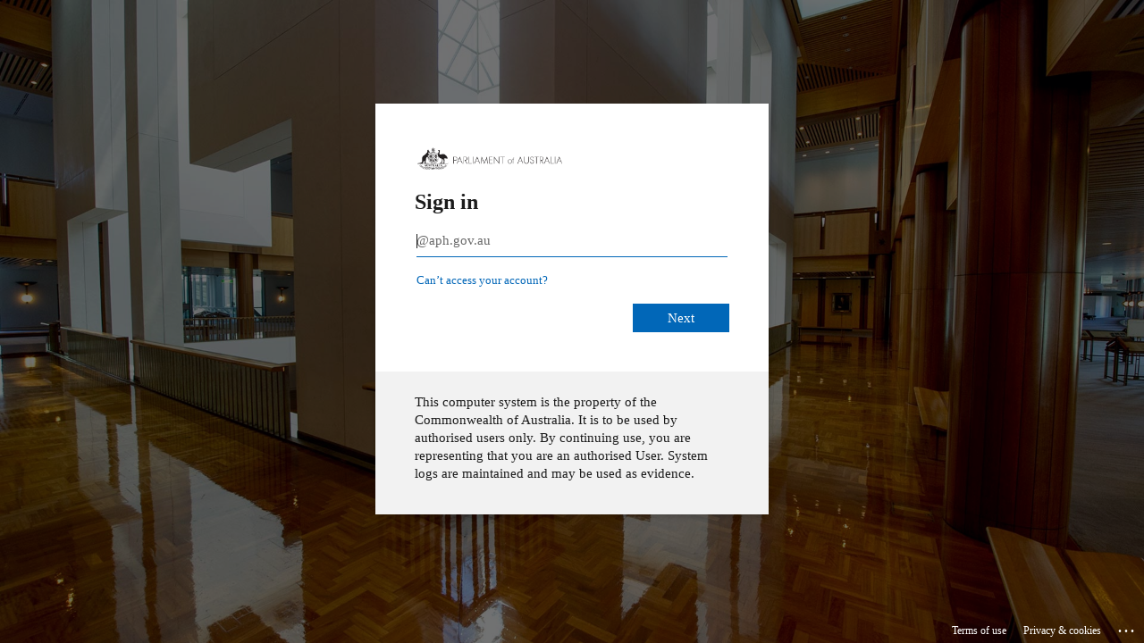

--- FILE ---
content_type: text/html; charset=utf-8
request_url: https://login.microsoftonline.com/f6214c15-3a99-47d1-b862-c9648e927316/saml2?SAMLRequest=fVLLbtswEPwVgXeKlGTrQdgG3BhFDSSpEbs99FJQ1MomQJEql3Lav68kp0h68YnAcGZ2Z7ArlJ3pxXYIF%2FsCvwbAEP3ujEUxf6zJ4K1wEjUKKztAEZQ4bp8eRRpz0XsXnHKGfJDcV0hE8EE7S6L9bk1%2BZstSpjXPVZvVPEmShmdtVuZt0%2FCibutyCQkUVQFFS6Lv4HFUrsloNMoRB9hbDNKGEeJpRnlOeXlKSsELkfEfJNqNabSVYVZdQuhRMGbcWdu408o7dG1w1mgLsXIda%2FM0WahkSTNZVXRRNAmtyzylqsoXJVRpkSU5mzKmJNr%2BC%2FLgLA4d%2BCP4q1bw7eXxfVQvvblqeI1lf4nP7hrLgaHuegOTC%2BtcMxiI%2B0s%2FuzK8vSmVCmd00pPo8NbyJ20bbc%2F3C65vJBRfTqcDPXw9nshmNbmKuTC%2FubPbin0krm6X8TyO2O8Ozmj1J%2FrsfCfD%2FQ0mRDe0nakieGlRgw1jZca41wcPMsCaBD8AYZvbyP%2Fvb%2FMX&RelayState=https%3A%2F%2Fparlview.aph.gov.au%2FmediaPlayer.php%3FvideoID%3D295177%26action%3DbackFromDownload%26operation_mode%3Dparlview%26position%3D14760&sso_reload=true
body_size: 15471
content:


<!-- Copyright (C) Microsoft Corporation. All rights reserved. -->
<!DOCTYPE html>
<html dir="ltr" class="" lang="en">
<head>
    <title>Sign in to your account</title>
    <meta http-equiv="Content-Type" content="text/html; charset=UTF-8">
    <meta http-equiv="X-UA-Compatible" content="IE=edge">
    <meta name="viewport" content="width=device-width, initial-scale=1.0, maximum-scale=2.0, user-scalable=yes">
    <meta http-equiv="Pragma" content="no-cache">
    <meta http-equiv="Expires" content="-1">
    <link rel="preconnect" href="https://aadcdn.msftauth.net" crossorigin>
<meta http-equiv="x-dns-prefetch-control" content="on">
<link rel="dns-prefetch" href="//aadcdn.msftauth.net">
<link rel="dns-prefetch" href="//aadcdn.msauth.net">

    <meta name="PageID" content="ConvergedSignIn" />
    <meta name="SiteID" content="" />
    <meta name="ReqLC" content="1033" />
    <meta name="LocLC" content="en-US" />


        <meta name="format-detection" content="telephone=no" />

    <noscript>
        <meta http-equiv="Refresh" content="0; URL=https://login.microsoftonline.com/jsdisabled" />
    </noscript>

    
    
<meta name="robots" content="none" />

<script type="text/javascript" nonce='xihd6MO56ZBJFGkMSKupuQ'>//<![CDATA[
$Config={"fShowPersistentCookiesWarning":false,"urlMsaSignUp":"https://login.live.com/oauth20_authorize.srf?scope=openid+profile+email+offline_access\u0026response_type=code\u0026client_id=51483342-085c-4d86-bf88-cf50c7252078\u0026response_mode=form_post\u0026redirect_uri=https%3a%2f%2flogin.microsoftonline.com%2fcommon%2ffederation%2foauth2msa\u0026state=[base64]\u0026estsfed=1\u0026uaid=181fb62e9bfd44daa41efd2273d15d45\u0026signup=1\u0026lw=1\u0026fl=easi2\u0026fci=https%3a%2f%2fparlview.aph.gov.au","urlMsaLogout":"https://login.live.com/logout.srf?iframed_by=https%3a%2f%2flogin.microsoftonline.com","urlOtherIdpForget":"https://login.live.com/forgetme.srf?iframed_by=https%3a%2f%2flogin.microsoftonline.com","showCantAccessAccountLink":true,"arrExternalTrustedRealmFederatedIdps":[{"IdpType":400,"IdpSignInUrl":"https://login.live.com/oauth20_authorize.srf?scope=openid+profile+email+offline_access\u0026response_type=code\u0026client_id=51483342-085c-4d86-bf88-cf50c7252078\u0026response_mode=form_post\u0026redirect_uri=https%3a%2f%2flogin.microsoftonline.com%2fcommon%2ffederation%2foauth2msa\u0026state=[base64]\u0026estsfed=1\u0026uaid=181fb62e9bfd44daa41efd2273d15d45\u0026fci=https%3a%2f%2fparlview.aph.gov.au\u0026idp_hint=github.com","DisplayName":"GitHub","Promoted":false}],"fEnableShowResendCode":true,"iShowResendCodeDelay":90000,"sSMSCtryPhoneData":"AF~Afghanistan~93!!!AX~Åland Islands~358!!!AL~Albania~355!!!DZ~Algeria~213!!!AS~American Samoa~1!!!AD~Andorra~376!!!AO~Angola~244!!!AI~Anguilla~1!!!AG~Antigua and Barbuda~1!!!AR~Argentina~54!!!AM~Armenia~374!!!AW~Aruba~297!!!AC~Ascension Island~247!!!AU~Australia~61!!!AT~Austria~43!!!AZ~Azerbaijan~994!!!BS~Bahamas~1!!!BH~Bahrain~973!!!BD~Bangladesh~880!!!BB~Barbados~1!!!BY~Belarus~375!!!BE~Belgium~32!!!BZ~Belize~501!!!BJ~Benin~229!!!BM~Bermuda~1!!!BT~Bhutan~975!!!BO~Bolivia~591!!!BQ~Bonaire~599!!!BA~Bosnia and Herzegovina~387!!!BW~Botswana~267!!!BR~Brazil~55!!!IO~British Indian Ocean Territory~246!!!VG~British Virgin Islands~1!!!BN~Brunei~673!!!BG~Bulgaria~359!!!BF~Burkina Faso~226!!!BI~Burundi~257!!!CV~Cabo Verde~238!!!KH~Cambodia~855!!!CM~Cameroon~237!!!CA~Canada~1!!!KY~Cayman Islands~1!!!CF~Central African Republic~236!!!TD~Chad~235!!!CL~Chile~56!!!CN~China~86!!!CX~Christmas Island~61!!!CC~Cocos (Keeling) Islands~61!!!CO~Colombia~57!!!KM~Comoros~269!!!CG~Congo~242!!!CD~Congo (DRC)~243!!!CK~Cook Islands~682!!!CR~Costa Rica~506!!!CI~Côte d\u0027Ivoire~225!!!HR~Croatia~385!!!CU~Cuba~53!!!CW~Curaçao~599!!!CY~Cyprus~357!!!CZ~Czechia~420!!!DK~Denmark~45!!!DJ~Djibouti~253!!!DM~Dominica~1!!!DO~Dominican Republic~1!!!EC~Ecuador~593!!!EG~Egypt~20!!!SV~El Salvador~503!!!GQ~Equatorial Guinea~240!!!ER~Eritrea~291!!!EE~Estonia~372!!!ET~Ethiopia~251!!!FK~Falkland Islands~500!!!FO~Faroe Islands~298!!!FJ~Fiji~679!!!FI~Finland~358!!!FR~France~33!!!GF~French Guiana~594!!!PF~French Polynesia~689!!!GA~Gabon~241!!!GM~Gambia~220!!!GE~Georgia~995!!!DE~Germany~49!!!GH~Ghana~233!!!GI~Gibraltar~350!!!GR~Greece~30!!!GL~Greenland~299!!!GD~Grenada~1!!!GP~Guadeloupe~590!!!GU~Guam~1!!!GT~Guatemala~502!!!GG~Guernsey~44!!!GN~Guinea~224!!!GW~Guinea-Bissau~245!!!GY~Guyana~592!!!HT~Haiti~509!!!HN~Honduras~504!!!HK~Hong Kong SAR~852!!!HU~Hungary~36!!!IS~Iceland~354!!!IN~India~91!!!ID~Indonesia~62!!!IR~Iran~98!!!IQ~Iraq~964!!!IE~Ireland~353!!!IM~Isle of Man~44!!!IL~Israel~972!!!IT~Italy~39!!!JM~Jamaica~1!!!JP~Japan~81!!!JE~Jersey~44!!!JO~Jordan~962!!!KZ~Kazakhstan~7!!!KE~Kenya~254!!!KI~Kiribati~686!!!KR~Korea~82!!!KW~Kuwait~965!!!KG~Kyrgyzstan~996!!!LA~Laos~856!!!LV~Latvia~371!!!LB~Lebanon~961!!!LS~Lesotho~266!!!LR~Liberia~231!!!LY~Libya~218!!!LI~Liechtenstein~423!!!LT~Lithuania~370!!!LU~Luxembourg~352!!!MO~Macao SAR~853!!!MG~Madagascar~261!!!MW~Malawi~265!!!MY~Malaysia~60!!!MV~Maldives~960!!!ML~Mali~223!!!MT~Malta~356!!!MH~Marshall Islands~692!!!MQ~Martinique~596!!!MR~Mauritania~222!!!MU~Mauritius~230!!!YT~Mayotte~262!!!MX~Mexico~52!!!FM~Micronesia~691!!!MD~Moldova~373!!!MC~Monaco~377!!!MN~Mongolia~976!!!ME~Montenegro~382!!!MS~Montserrat~1!!!MA~Morocco~212!!!MZ~Mozambique~258!!!MM~Myanmar~95!!!NA~Namibia~264!!!NR~Nauru~674!!!NP~Nepal~977!!!NL~Netherlands~31!!!NC~New Caledonia~687!!!NZ~New Zealand~64!!!NI~Nicaragua~505!!!NE~Niger~227!!!NG~Nigeria~234!!!NU~Niue~683!!!NF~Norfolk Island~672!!!KP~North Korea~850!!!MK~North Macedonia~389!!!MP~Northern Mariana Islands~1!!!NO~Norway~47!!!OM~Oman~968!!!PK~Pakistan~92!!!PW~Palau~680!!!PS~Palestinian Authority~970!!!PA~Panama~507!!!PG~Papua New Guinea~675!!!PY~Paraguay~595!!!PE~Peru~51!!!PH~Philippines~63!!!PL~Poland~48!!!PT~Portugal~351!!!PR~Puerto Rico~1!!!QA~Qatar~974!!!RE~Réunion~262!!!RO~Romania~40!!!RU~Russia~7!!!RW~Rwanda~250!!!BL~Saint Barthélemy~590!!!KN~Saint Kitts and Nevis~1!!!LC~Saint Lucia~1!!!MF~Saint Martin~590!!!PM~Saint Pierre and Miquelon~508!!!VC~Saint Vincent and the Grenadines~1!!!WS~Samoa~685!!!SM~San Marino~378!!!ST~São Tomé and Príncipe~239!!!SA~Saudi Arabia~966!!!SN~Senegal~221!!!RS~Serbia~381!!!SC~Seychelles~248!!!SL~Sierra Leone~232!!!SG~Singapore~65!!!SX~Sint Maarten~1!!!SK~Slovakia~421!!!SI~Slovenia~386!!!SB~Solomon Islands~677!!!SO~Somalia~252!!!ZA~South Africa~27!!!SS~South Sudan~211!!!ES~Spain~34!!!LK~Sri Lanka~94!!!SH~St Helena, Ascension, and Tristan da Cunha~290!!!SD~Sudan~249!!!SR~Suriname~597!!!SJ~Svalbard~47!!!SZ~Swaziland~268!!!SE~Sweden~46!!!CH~Switzerland~41!!!SY~Syria~963!!!TW~Taiwan~886!!!TJ~Tajikistan~992!!!TZ~Tanzania~255!!!TH~Thailand~66!!!TL~Timor-Leste~670!!!TG~Togo~228!!!TK~Tokelau~690!!!TO~Tonga~676!!!TT~Trinidad and Tobago~1!!!TA~Tristan da Cunha~290!!!TN~Tunisia~216!!!TR~Turkey~90!!!TM~Turkmenistan~993!!!TC~Turks and Caicos Islands~1!!!TV~Tuvalu~688!!!VI~U.S. Virgin Islands~1!!!UG~Uganda~256!!!UA~Ukraine~380!!!AE~United Arab Emirates~971!!!GB~United Kingdom~44!!!US~United States~1!!!UY~Uruguay~598!!!UZ~Uzbekistan~998!!!VU~Vanuatu~678!!!VA~Vatican City~39!!!VE~Venezuela~58!!!VN~Vietnam~84!!!WF~Wallis and Futuna~681!!!YE~Yemen~967!!!ZM~Zambia~260!!!ZW~Zimbabwe~263","fUseInlinePhoneNumber":true,"fDetectBrowserCapabilities":true,"fUseMinHeight":true,"fShouldSupportTargetCredentialForRecovery":true,"fAvoidNewOtcGenerationWhenAlreadySent":true,"fUseCertificateInterstitialView":true,"fIsPasskeySupportEnabled":true,"arrPromotedFedCredTypes":[],"fShowUserAlreadyExistErrorHandling":true,"fBlockOnAppleEmailClaimError":true,"fIsVerifiableCredentialsSupportEnabled":true,"iVerifiableCredentialPresentationPollingIntervalSeconds":0.5,"iVerifiableCredentialPresentationPollingTimeoutSeconds":300,"fIsQrPinEnabled":true,"fPasskeyAssertionRedirect":true,"fFixUrlExternalIdpFederation":true,"fEnableBackButtonBugFix":true,"fEnableTotalLossRecovery":true,"fUpdatePromotedCredTypesOrder":true,"fUseNewPromotedCredsComponent":true,"urlSessionState":"https://login.microsoftonline.com/common/DeviceCodeStatus","urlResetPassword":"https://passwordreset.microsoftonline.com/?ru=https%3a%2f%2flogin.microsoftonline.com%2ff6214c15-3a99-47d1-b862-c9648e927316%2freprocess%3fctx%[base64]\u0026mkt=en-US\u0026hosted=0\u0026device_platform=macOS","urlMsaResetPassword":"https://account.live.com/password/reset?wreply=https%3a%2f%2flogin.microsoftonline.com%2ff6214c15-3a99-47d1-b862-c9648e927316%2freprocess%3fctx%[base64]\u0026mkt=en-US","fFixUrlResetPassword":true,"urlGetCredentialType":"https://login.microsoftonline.com/common/GetCredentialType?mkt=en-US","urlGetRecoveryCredentialType":"https://login.microsoftonline.com/common/getrecoverycredentialtype?mkt=en-US","urlGetOneTimeCode":"https://login.microsoftonline.com/common/GetOneTimeCode","urlLogout":"https://login.microsoftonline.com/f6214c15-3a99-47d1-b862-c9648e927316/uxlogout","urlForget":"https://login.microsoftonline.com/forgetuser","urlDisambigRename":"https://go.microsoft.com/fwlink/p/?LinkID=733247","urlGoToAADError":"https://login.live.com/oauth20_authorize.srf?scope=openid+profile+email+offline_access\u0026response_type=code\u0026client_id=51483342-085c-4d86-bf88-cf50c7252078\u0026response_mode=form_post\u0026redirect_uri=https%3a%2f%2flogin.microsoftonline.com%2fcommon%2ffederation%2foauth2msa\u0026state=[base64]\u0026estsfed=1\u0026uaid=181fb62e9bfd44daa41efd2273d15d45\u0026fci=https%3a%2f%2fparlview.aph.gov.au","urlDeviceFingerprinting":"","urlPIAEndAuth":"https://login.microsoftonline.com/common/PIA/EndAuth","urlStartTlr":"https://login.microsoftonline.com/f6214c15-3a99-47d1-b862-c9648e927316/tlr/start","fKMSIEnabled":false,"iLoginMode":121,"fAllowPhoneSignIn":true,"fAllowPhoneInput":true,"fAllowSkypeNameLogin":true,"iMaxPollErrors":5,"iPollingTimeout":300,"srsSuccess":true,"fShowSwitchUser":true,"arrValErrs":["50058"],"sErrorCode":"50058","sWAMExtension":"ppnbnpeolgkicgegkbkbjmhlideopiji","sWAMChannel":"53ee284d-920a-4b59-9d30-a60315b26836","sErrTxt":"","sResetPasswordPrefillParam":"username","onPremPasswordValidationConfig":{"isUserRealmPrecheckEnabled":true},"fSwitchDisambig":true,"iRemoteNgcPollingType":2,"fUseNewNoPasswordTypes":true,"urlAadSignup":"https://signup.microsoft.com/signup?sku=teams_commercial_trial\u0026origin=ests\u0026culture=en-US","sCloudInstanceName":"microsoftonline.com","fShowSignInOptionsAsButton":true,"fUseNewPhoneSignInError":true,"fIsUpdatedAutocompleteEnabled":true,"fActivateFocusOnApprovalNumberRemoteNGC":true,"fIsPasskey":true,"fEnableDFPIntegration":true,"fEnableCenterFocusedApprovalNumber":true,"fShowPassKeyErrorUCP":true,"fFixPhoneDisambigSignupRedirect":true,"fEnableQrCodeA11YFixes":true,"fEnablePasskeyAwpError":true,"fEnableAuthenticatorTimeoutFix":true,"fEnablePasskeyAutofillUI":true,"sCrossDomainCanary":"[base64]","arrExcludedDisplayNames":["unknown"],"fFixShowRevealPassword":true,"fRemoveTLRFragment":true,"iMaxStackForKnockoutAsyncComponents":10000,"fShowButtons":true,"urlCdn":"https://aadcdn.msftauth.net/shared/1.0/","urlDefaultFavicon":"https://aadcdn.msftauth.net/shared/1.0/content/images/favicon_a_eupayfgghqiai7k9sol6lg2.ico","urlFooterTOU":"https://www.microsoft.com/en-US/servicesagreement/","urlFooterPrivacy":"https://privacy.microsoft.com/en-US/privacystatement","urlPost":"https://login.microsoftonline.com/f6214c15-3a99-47d1-b862-c9648e927316/login","urlPostAad":"https://login.microsoftonline.com/f6214c15-3a99-47d1-b862-c9648e927316/login","urlPostMsa":"https://login.live.com/ppsecure/partnerpost.srf?scope=openid+profile+email+offline_access\u0026response_type=code\u0026client_id=51483342-085c-4d86-bf88-cf50c7252078\u0026response_mode=form_post\u0026redirect_uri=https%3a%2f%2flogin.microsoftonline.com%2fcommon%2ffederation%2foauth2msa\u0026state=[base64]\u0026flow=fido\u0026estsfed=1\u0026uaid=181fb62e9bfd44daa41efd2273d15d45\u0026fci=https%3a%2f%2fparlview.aph.gov.au","urlRefresh":"https://login.microsoftonline.com/f6214c15-3a99-47d1-b862-c9648e927316/reprocess?ctx=[base64]","urlCancel":"https://parlview.aph.gov.au/simplesaml/module.php/saml/sp/saml2-acs.php/parl?error=access_denied\u0026error_subcode=cancel\u0026state=https%3a%2f%2fparlview.aph.gov.au%2fmediaPlayer.php%3fvideoID%3d295177%26action%3dbackFromDownload%26operation_mode%3dparlview%26position%3d14760","urlResume":"https://login.microsoftonline.com/f6214c15-3a99-47d1-b862-c9648e927316/resume?ctx=[base64]","iPawnIcon":0,"iPollingInterval":1,"sPOST_Username":"","fEnableNumberMatching":true,"sFT":"[base64]","sFTName":"flowToken","sSessionIdentifierName":"code","sCtx":"[base64]","iProductIcon":-1,"fEnableOneDSClientTelemetry":true,"urlReportPageLoad":"https://login.microsoftonline.com/common/instrumentation/reportpageload?mkt=en-US","staticTenantBranding":[{"Locale":0,"BannerLogo":"https://aadcdn.msftauthimages.net/81d6b03a-m68w7h678hffbd1camcxpqpq55wiqctmbknmkckogns/logintenantbranding/0/bannerlogo?ts=636609069227129167","Illustration":"https://aadcdn.msftauthimages.net/81d6b03a-m68w7h678hffbd1camcxpqpq55wiqctmbknmkckogns/logintenantbranding/0/illustration?ts=636609069143756002","BackgroundColor":"#386890","BoilerPlateText":"<p>This computer system is the property of the Commonwealth of Australia. It is to be used by authorised users only. By continuing use, you are representing that you are an authorised User. System logs are maintained and may be used as evidence.</p>\n","UserIdLabel":"@aph.gov.au","KeepMeSignedInDisabled":true,"UseTransparentLightBox":false}],"oAppCobranding":{},"iBackgroundImage":4,"arrSessions":[],"fApplicationInsightsEnabled":false,"iApplicationInsightsEnabledPercentage":0,"urlSetDebugMode":"https://login.microsoftonline.com/common/debugmode","fEnableCssAnimation":true,"fDisableAnimationIfAnimationEndUnsupported":true,"fAllowGrayOutLightBox":true,"fUseMsaSessionState":true,"fIsRemoteNGCSupported":true,"desktopSsoConfig":{"isEdgeAnaheimAllowed":true,"iwaEndpointUrlFormat":"https://autologon.microsoftazuread-sso.com/{0}/winauth/sso?client-request-id=181fb62e-9bfd-44da-a41e-fd2273d15d45","iwaSsoProbeUrlFormat":"https://autologon.microsoftazuread-sso.com/{0}/winauth/ssoprobe?client-request-id=181fb62e-9bfd-44da-a41e-fd2273d15d45","iwaIFrameUrlFormat":"https://autologon.microsoftazuread-sso.com/{0}/winauth/iframe?client-request-id=181fb62e-9bfd-44da-a41e-fd2273d15d45\u0026isAdalRequest=False","iwaRequestTimeoutInMs":10000,"hintedDomainName":"f6214c15-3a99-47d1-b862-c9648e927316","startDesktopSsoOnPageLoad":true,"progressAnimationTimeout":10000,"isEdgeAllowed":false,"minDssoEdgeVersion":"17","isSafariAllowed":true,"redirectUri":"https://parlview.aph.gov.au/simplesaml/module.php/saml/sp/saml2-acs.php/parl?error=interaction_required\u0026error_description=Seamless+single+sign+on+failed+for+the+user.+This+can+happen+if+the+user+is+unable+to+access+on+premises+AD+or+intranet+zone+is+not+configured+correctly+Trace+ID%3a+a51e1510-d6d8-407d-b406-dc0800594e00+Correlation+ID%3a+181fb62e-9bfd-44da-a41e-fd2273d15d45+Timestamp%3a+2026-01-22+18%3a19%3a45Z\u0026state=https%3a%2f%2fparlview.aph.gov.au%2fmediaPlayer.php%3fvideoID%3d295177%26action%3dbackFromDownload%26operation_mode%3dparlview%26position%3d14760","isIEAllowedForSsoProbe":true,"edgeRedirectUri":"https://autologon.microsoftazuread-sso.com/f6214c15-3a99-47d1-b862-c9648e927316/winauth/sso/edgeredirect?client-request-id=181fb62e-9bfd-44da-a41e-fd2273d15d45\u0026origin=login.microsoftonline.com\u0026is_redirected=1","isFlowTokenPassedInEdge":true},"urlLogin":"https://login.microsoftonline.com/f6214c15-3a99-47d1-b862-c9648e927316/reprocess?ctx=[base64]","urlDssoStatus":"https://login.microsoftonline.com/common/instrumentation/dssostatus","iSessionPullType":2,"fUseSameSite":true,"iAllowedIdentities":2,"uiflavor":1001,"urlFidoHelp":"https://go.microsoft.com/fwlink/?linkid=2013738","fShouldPlatformKeyBeSuppressed":true,"urlFidoLogin":"https://login.microsoft.com/f6214c15-3a99-47d1-b862-c9648e927316/fido/get?uiflavor=Web","fIsFidoSupported":true,"fLoadStringCustomizationPromises":true,"fUseAlternateTextForSwitchToCredPickerLink":true,"fOfflineAccountVisible":false,"fEnableUserStateFix":true,"fAccessPassSupported":true,"fShowAccessPassPeek":true,"fUpdateSessionPollingLogic":true,"fEnableShowPickerCredObservable":true,"fFetchSessionsSkipDsso":true,"fIsCiamUserFlowUxNewLogicEnabled":true,"fUseNonMicrosoftDefaultBrandingForCiam":true,"sCompanyDisplayName":"Parliament of Australia","fRemoveCustomCss":true,"fFixUICrashForApiRequestHandler":true,"fShowUpdatedKoreanPrivacyFooter":true,"fUsePostCssHotfix":true,"fFixUserFlowBranding":true,"fIsQrCodePinSupported":true,"fEnablePasskeyNullFix":true,"fEnableRefreshCookiesFix":true,"fEnableWebNativeBridgeInterstitialUx":true,"fEnableWindowParentingFix":true,"fEnableNativeBridgeErrors":true,"urlAcmaServerPath":"https://login.microsoftonline.com","sTenantId":"f6214c15-3a99-47d1-b862-c9648e927316","sMkt":"en-US","fIsDesktop":true,"fUpdateConfigInit":true,"fLogDisallowedCssProperties":true,"fDisallowExternalFonts":true,"sFidoChallenge":"O.eyJ0eXAiOiJKV1QiLCJhbGciOiJSUzI1NiIsIng1dCI6IlBjWDk4R1g0MjBUMVg2c0JEa3poUW1xZ3dNVSJ9.eyJhdWQiOiJ1cm46bWljcm9zb2Z0OmZpZG86Y2hhbGxlbmdlIiwiaXNzIjoiaHR0cHM6Ly9sb2dpbi5taWNyb3NvZnQuY29tIiwiaWF0IjoxNzY5MTA1OTg1LCJuYmYiOjE3NjkxMDU5ODUsImV4cCI6MTc2OTEwNjI4NX0.[base64]","scid":1015,"hpgact":1900,"hpgid":1104,"pgid":"ConvergedSignIn","apiCanary":"[base64]","canary":"C4UjO6A8ZBiPTFpIBfuk9F+Z7NRJ3Lve3g+QjDdD+A4=3:1:CANARY:LUVXmbqpKQOpN0cAsXbLFKmuZgwXD37nNcV4uUXnzpk=","sCanaryTokenName":"canary","fSkipRenderingNewCanaryToken":false,"fEnableNewCsrfProtection":true,"correlationId":"181fb62e-9bfd-44da-a41e-fd2273d15d45","sessionId":"a51e1510-d6d8-407d-b406-dc0800594e00","sRingId":"R3","locale":{"mkt":"en-US","lcid":1033},"slMaxRetry":2,"slReportFailure":true,"strings":{"desktopsso":{"authenticatingmessage":"Trying to sign you in"}},"enums":{"ClientMetricsModes":{"None":0,"SubmitOnPost":1,"SubmitOnRedirect":2,"InstrumentPlt":4}},"urls":{"instr":{"pageload":"https://login.microsoftonline.com/common/instrumentation/reportpageload","dssostatus":"https://login.microsoftonline.com/common/instrumentation/dssostatus"}},"browser":{"ltr":1,"Chrome":1,"_Mac":1,"_M131":1,"_D0":1,"Full":1,"RE_WebKit":1,"b":{"name":"Chrome","major":131,"minor":0},"os":{"name":"OSX","version":"10.15.7"},"V":"131.0"},"watson":{"url":"/common/handlers/watson","bundle":"https://aadcdn.msftauth.net/ests/2.1/content/cdnbundles/watson.min_q5ptmu8aniymd4ftuqdkda2.js","sbundle":"https://aadcdn.msftauth.net/ests/2.1/content/cdnbundles/watsonsupportwithjquery.3.5.min_dc940oomzau4rsu8qesnvg2.js","fbundle":"https://aadcdn.msftauth.net/ests/2.1/content/cdnbundles/frameworksupport.min_oadrnc13magb009k4d20lg2.js","resetErrorPeriod":5,"maxCorsErrors":-1,"maxInjectErrors":5,"maxErrors":10,"maxTotalErrors":3,"expSrcs":["https://login.microsoftonline.com","https://aadcdn.msauth.net/","https://aadcdn.msftauth.net/",".login.microsoftonline.com"],"envErrorRedirect":true,"envErrorUrl":"/common/handlers/enverror"},"loader":{"cdnRoots":["https://aadcdn.msauth.net/","https://aadcdn.msftauth.net/"],"logByThrowing":true,"tenantBrandingCdnRoots":["aadcdn.msauthimages.net","aadcdn.msftauthimages.net"]},"serverDetails":{"slc":"ProdSlices","dc":"AUSELR1","ri":"ML1XXXX","ver":{"v":[2,1,23228,7]},"rt":"2026-01-22T18:19:45","et":35},"clientEvents":{"enabled":true,"telemetryEnabled":true,"useOneDSEventApi":true,"flush":60000,"autoPost":true,"autoPostDelay":1000,"minEvents":1,"maxEvents":1,"pltDelay":500,"appInsightsConfig":{"instrumentationKey":"69adc3c768bd4dc08c19416121249fcc-66f1668a-797b-4249-95e3-6c6651768c28-7293","webAnalyticsConfiguration":{"autoCapture":{"jsError":true}}},"defaultEventName":"IDUX_ESTSClientTelemetryEvent_WebWatson","serviceID":3,"endpointUrl":""},"fApplyAsciiRegexOnInput":true,"country":"US","fBreakBrandingSigninString":true,"bsso":{"states":{"START":"start","INPROGRESS":"in-progress","END":"end","END_SSO":"end-sso","END_USERS":"end-users"},"nonce":"AwABEgEAAAADAOz_BQD0_yywzp_1rfwxEA5T6U_MlDwYItLDFItir-D60X3O3QgD2lOhKZrmLyzVoCcw2UyzUWx0X53sNrTHEUpHZCRAYz4gAA","overallTimeoutMs":4000,"telemetry":{"type":"ChromeSsoTelemetry","nonce":"AwABDwEAAAADAOz_BQD0_8rAWbxzYnKQ3o569Jy77_nTGqIsGWo0GZRCCaqgUMhP3GDRnrs9nzfKdpTAGpmorKubJjJAXElXy4kLeFzZSTGMJmlIvjXT5KlD94q3W9PnIAA","reportStates":[]},"redirectEndStates":["end"],"cookieNames":{"aadSso":"AADSSO","winSso":"ESTSSSO","ssoTiles":"ESTSSSOTILES","ssoPulled":"SSOCOOKIEPULLED","userList":"ESTSUSERLIST"},"type":"chrome","reason":"Pull suppressed because it was already attempted and the current URL was reloaded."},"urlNoCookies":"https://login.microsoftonline.com/cookiesdisabled","fTrimChromeBssoUrl":true,"inlineMode":5,"fShowCopyDebugDetailsLink":true,"fTenantBrandingCdnAddEventHandlers":true,"fAddTryCatchForIFrameRedirects":true};
//]]></script> 
<script type="text/javascript" nonce='xihd6MO56ZBJFGkMSKupuQ'>//<![CDATA[
!function(){var e=window,r=e.$Debug=e.$Debug||{},t=e.$Config||{};if(!r.appendLog){var n=[],o=0;r.appendLog=function(e){var r=t.maxDebugLog||25,i=(new Date).toUTCString()+":"+e;n.push(o+":"+i),n.length>r&&n.shift(),o++},r.getLogs=function(){return n}}}(),function(){function e(e,r){function t(i){var a=e[i];if(i<n-1){return void(o.r[a]?t(i+1):o.when(a,function(){t(i+1)}))}r(a)}var n=e.length;t(0)}function r(e,r,i){function a(){var e=!!s.method,o=e?s.method:i[0],a=s.extraArgs||[],u=n.$WebWatson;try{
var c=t(i,!e);if(a&&a.length>0){for(var d=a.length,l=0;l<d;l++){c.push(a[l])}}o.apply(r,c)}catch(e){return void(u&&u.submitFromException&&u.submitFromException(e))}}var s=o.r&&o.r[e];return r=r||this,s&&(s.skipTimeout?a():n.setTimeout(a,0)),s}function t(e,r){return Array.prototype.slice.call(e,r?1:0)}var n=window;n.$Do||(n.$Do={"q":[],"r":[],"removeItems":[],"lock":0,"o":[]});var o=n.$Do;o.when=function(t,n){function i(e){r(e,a,s)||o.q.push({"id":e,"c":a,"a":s})}var a=0,s=[],u=1;"function"==typeof n||(a=n,
u=2);for(var c=u;c<arguments.length;c++){s.push(arguments[c])}t instanceof Array?e(t,i):i(t)},o.register=function(e,t,n){if(!o.r[e]){o.o.push(e);var i={};if(t&&(i.method=t),n&&(i.skipTimeout=n),arguments&&arguments.length>3){i.extraArgs=[];for(var a=3;a<arguments.length;a++){i.extraArgs.push(arguments[a])}}o.r[e]=i,o.lock++;try{for(var s=0;s<o.q.length;s++){var u=o.q[s];u.id==e&&r(e,u.c,u.a)&&o.removeItems.push(u)}}catch(e){throw e}finally{if(0===--o.lock){for(var c=0;c<o.removeItems.length;c++){
for(var d=o.removeItems[c],l=0;l<o.q.length;l++){if(o.q[l]===d){o.q.splice(l,1);break}}}o.removeItems=[]}}}},o.unregister=function(e){o.r[e]&&delete o.r[e]}}(),function(e,r){function t(){if(!a){if(!r.body){return void setTimeout(t)}a=!0,e.$Do.register("doc.ready",0,!0)}}function n(){if(!s){if(!r.body){return void setTimeout(n)}t(),s=!0,e.$Do.register("doc.load",0,!0),i()}}function o(e){(r.addEventListener||"load"===e.type||"complete"===r.readyState)&&t()}function i(){
r.addEventListener?(r.removeEventListener("DOMContentLoaded",o,!1),e.removeEventListener("load",n,!1)):r.attachEvent&&(r.detachEvent("onreadystatechange",o),e.detachEvent("onload",n))}var a=!1,s=!1;if("complete"===r.readyState){return void setTimeout(n)}!function(){r.addEventListener?(r.addEventListener("DOMContentLoaded",o,!1),e.addEventListener("load",n,!1)):r.attachEvent&&(r.attachEvent("onreadystatechange",o),e.attachEvent("onload",n))}()}(window,document),function(){function e(){
return f.$Config||f.ServerData||{}}function r(e,r){var t=f.$Debug;t&&t.appendLog&&(r&&(e+=" '"+(r.src||r.href||"")+"'",e+=", id:"+(r.id||""),e+=", async:"+(r.async||""),e+=", defer:"+(r.defer||"")),t.appendLog(e))}function t(){var e=f.$B;if(void 0===d){if(e){d=e.IE}else{var r=f.navigator.userAgent;d=-1!==r.indexOf("MSIE ")||-1!==r.indexOf("Trident/")}}return d}function n(){var e=f.$B;if(void 0===l){if(e){l=e.RE_Edge}else{var r=f.navigator.userAgent;l=-1!==r.indexOf("Edge")}}return l}function o(e){
var r=e.indexOf("?"),t=r>-1?r:e.length,n=e.lastIndexOf(".",t);return e.substring(n,n+v.length).toLowerCase()===v}function i(){var r=e();return(r.loader||{}).slReportFailure||r.slReportFailure||!1}function a(){return(e().loader||{}).redirectToErrorPageOnLoadFailure||!1}function s(){return(e().loader||{}).logByThrowing||!1}function u(e){if(!t()&&!n()){return!1}var r=e.src||e.href||"";if(!r){return!0}if(o(r)){var i,a,s;try{i=e.sheet,a=i&&i.cssRules,s=!1}catch(e){s=!0}if(i&&!a&&s){return!0}
if(i&&a&&0===a.length){return!0}}return!1}function c(){function t(e){g.getElementsByTagName("head")[0].appendChild(e)}function n(e,r,t,n){var u=null;return u=o(e)?i(e):"script"===n.toLowerCase()?a(e):s(e,n),r&&(u.id=r),"function"==typeof u.setAttribute&&(u.setAttribute("crossorigin","anonymous"),t&&"string"==typeof t&&u.setAttribute("integrity",t)),u}function i(e){var r=g.createElement("link");return r.rel="stylesheet",r.type="text/css",r.href=e,r}function a(e){
var r=g.createElement("script"),t=g.querySelector("script[nonce]");if(r.type="text/javascript",r.src=e,r.defer=!1,r.async=!1,t){var n=t.nonce||t.getAttribute("nonce");r.setAttribute("nonce",n)}return r}function s(e,r){var t=g.createElement(r);return t.src=e,t}function d(e,r){if(e&&e.length>0&&r){for(var t=0;t<e.length;t++){if(-1!==r.indexOf(e[t])){return!0}}}return!1}function l(r){if(e().fTenantBrandingCdnAddEventHandlers){var t=d(E,r)?E:b;if(!(t&&t.length>1)){return r}for(var n=0;n<t.length;n++){
if(-1!==r.indexOf(t[n])){var o=t[n+1<t.length?n+1:0],i=r.substring(t[n].length);return"https://"!==t[n].substring(0,"https://".length)&&(o="https://"+o,i=i.substring("https://".length)),o+i}}return r}if(!(b&&b.length>1)){return r}for(var a=0;a<b.length;a++){if(0===r.indexOf(b[a])){return b[a+1<b.length?a+1:0]+r.substring(b[a].length)}}return r}function f(e,t,n,o){if(r("[$Loader]: "+(L.failMessage||"Failed"),o),w[e].retry<y){return w[e].retry++,h(e,t,n),void c._ReportFailure(w[e].retry,w[e].srcPath)}n&&n()}
function v(e,t,n,o){if(u(o)){return f(e,t,n,o)}r("[$Loader]: "+(L.successMessage||"Loaded"),o),h(e+1,t,n);var i=w[e].onSuccess;"function"==typeof i&&i(w[e].srcPath)}function h(e,o,i){if(e<w.length){var a=w[e];if(!a||!a.srcPath){return void h(e+1,o,i)}a.retry>0&&(a.srcPath=l(a.srcPath),a.origId||(a.origId=a.id),a.id=a.origId+"_Retry_"+a.retry);var s=n(a.srcPath,a.id,a.integrity,a.tagName);s.onload=function(){v(e,o,i,s)},s.onerror=function(){f(e,o,i,s)},s.onreadystatechange=function(){
"loaded"===s.readyState?setTimeout(function(){v(e,o,i,s)},500):"complete"===s.readyState&&v(e,o,i,s)},t(s),r("[$Loader]: Loading '"+(a.srcPath||"")+"', id:"+(a.id||""))}else{o&&o()}}var p=e(),y=p.slMaxRetry||2,m=p.loader||{},b=m.cdnRoots||[],E=m.tenantBrandingCdnRoots||[],L=this,w=[];L.retryOnError=!0,L.successMessage="Loaded",L.failMessage="Error",L.Add=function(e,r,t,n,o,i){e&&w.push({"srcPath":e,"id":r,"retry":n||0,"integrity":t,"tagName":o||"script","onSuccess":i})},L.AddForReload=function(e,r){
var t=e.src||e.href||"";L.Add(t,"AddForReload",e.integrity,1,e.tagName,r)},L.AddIf=function(e,r,t){e&&L.Add(r,t)},L.Load=function(e,r){h(0,e,r)}}var d,l,f=window,g=f.document,v=".css";c.On=function(e,r,t){if(!e){throw"The target element must be provided and cannot be null."}r?c.OnError(e,t):c.OnSuccess(e,t)},c.OnSuccess=function(e,t){if(!e){throw"The target element must be provided and cannot be null."}if(u(e)){return c.OnError(e,t)}var n=e.src||e.href||"",o=i(),s=a();r("[$Loader]: Loaded",e);var d=new c
;d.failMessage="Reload Failed",d.successMessage="Reload Success",d.Load(null,function(){if(o){throw"Unexpected state. ResourceLoader.Load() failed despite initial load success. ['"+n+"']"}s&&(document.location.href="/error.aspx?err=504")})},c.OnError=function(e,t){var n=e.src||e.href||"",o=i(),s=a();if(!e){throw"The target element must be provided and cannot be null."}r("[$Loader]: Failed",e);var u=new c;u.failMessage="Reload Failed",u.successMessage="Reload Success",u.AddForReload(e,t),
u.Load(null,function(){if(o){throw"Failed to load external resource ['"+n+"']"}s&&(document.location.href="/error.aspx?err=504")}),c._ReportFailure(0,n)},c._ReportFailure=function(e,r){if(s()&&!t()){throw"[Retry "+e+"] Failed to load external resource ['"+r+"'], reloading from fallback CDN endpoint"}},f.$Loader=c}(),function(){function e(){if(!E){var e=new h.$Loader;e.AddIf(!h.jQuery,y.sbundle,"WebWatson_DemandSupport"),y.sbundle=null,delete y.sbundle,e.AddIf(!h.$Api,y.fbundle,"WebWatson_DemandFramework"),
y.fbundle=null,delete y.fbundle,e.Add(y.bundle,"WebWatson_DemandLoaded"),e.Load(r,t),E=!0}}function r(){if(h.$WebWatson){if(h.$WebWatson.isProxy){return void t()}m.when("$WebWatson.full",function(){for(;b.length>0;){var e=b.shift();e&&h.$WebWatson[e.cmdName].apply(h.$WebWatson,e.args)}})}}function t(){if(!h.$WebWatson||h.$WebWatson.isProxy){if(!L&&JSON){try{var e=new XMLHttpRequest;e.open("POST",y.url),e.setRequestHeader("Accept","application/json"),
e.setRequestHeader("Content-Type","application/json; charset=UTF-8"),e.setRequestHeader("canary",p.apiCanary),e.setRequestHeader("client-request-id",p.correlationId),e.setRequestHeader("hpgid",p.hpgid||0),e.setRequestHeader("hpgact",p.hpgact||0);for(var r=-1,t=0;t<b.length;t++){if("submit"===b[t].cmdName){r=t;break}}var o=b[r]?b[r].args||[]:[],i={"sr":y.sr,"ec":"Failed to load external resource [Core Watson files]","wec":55,"idx":1,"pn":p.pgid||"","sc":p.scid||0,"hpg":p.hpgid||0,
"msg":"Failed to load external resource [Core Watson files]","url":o[1]||"","ln":0,"ad":0,"an":!1,"cs":"","sd":p.serverDetails,"ls":null,"diag":v(y)};e.send(JSON.stringify(i))}catch(e){}L=!0}y.loadErrorUrl&&window.location.assign(y.loadErrorUrl)}n()}function n(){b=[],h.$WebWatson=null}function o(r){return function(){var t=arguments;b.push({"cmdName":r,"args":t}),e()}}function i(){var e=["foundException","resetException","submit"],r=this;r.isProxy=!0;for(var t=e.length,n=0;n<t;n++){var i=e[n];i&&(r[i]=o(i))}
}function a(e,r,t,n,o,i,a){var s=h.event;return i||(i=l(o||s,a?a+2:2)),h.$Debug&&h.$Debug.appendLog&&h.$Debug.appendLog("[WebWatson]:"+(e||"")+" in "+(r||"")+" @ "+(t||"??")),$.submit(e,r,t,n,o||s,i,a)}function s(e,r){return{"signature":e,"args":r,"toString":function(){return this.signature}}}function u(e){for(var r=[],t=e.split("\n"),n=0;n<t.length;n++){r.push(s(t[n],[]))}return r}function c(e){for(var r=[],t=e.split("\n"),n=0;n<t.length;n++){var o=s(t[n],[]);t[n+1]&&(o.signature+="@"+t[n+1],n++),r.push(o)
}return r}function d(e){if(!e){return null}try{if(e.stack){return u(e.stack)}if(e.error){if(e.error.stack){return u(e.error.stack)}}else if(window.opera&&e.message){return c(e.message)}}catch(e){}return null}function l(e,r){var t=[];try{for(var n=arguments.callee;r>0;){n=n?n.caller:n,r--}for(var o=0;n&&o<w;){var i="InvalidMethod()";try{i=n.toString()}catch(e){}var a=[],u=n.args||n.arguments;if(u){for(var c=0;c<u.length;c++){a[c]=u[c]}}t.push(s(i,a)),n=n.caller,o++}}catch(e){t.push(s(e.toString(),[]))}
var l=d(e);return l&&(t.push(s("--- Error Event Stack -----------------",[])),t=t.concat(l)),t}function f(e){if(e){try{var r=/function (.{1,})\(/,t=r.exec(e.constructor.toString());return t&&t.length>1?t[1]:""}catch(e){}}return""}function g(e){if(e){try{if("string"!=typeof e&&JSON&&JSON.stringify){var r=f(e),t=JSON.stringify(e);return t&&"{}"!==t||(e.error&&(e=e.error,r=f(e)),(t=JSON.stringify(e))&&"{}"!==t||(t=e.toString())),r+":"+t}}catch(e){}}return""+(e||"")}function v(e){var r=[];try{
if(jQuery?(r.push("jQuery v:"+jQuery().jquery),jQuery.easing?r.push("jQuery.easing:"+JSON.stringify(jQuery.easing)):r.push("jQuery.easing is not defined")):r.push("jQuery is not defined"),e&&e.expectedVersion&&r.push("Expected jQuery v:"+e.expectedVersion),m){var t,n="";for(t=0;t<m.o.length;t++){n+=m.o[t]+";"}for(r.push("$Do.o["+n+"]"),n="",t=0;t<m.q.length;t++){n+=m.q[t].id+";"}r.push("$Do.q["+n+"]")}if(h.$Debug&&h.$Debug.getLogs){var o=h.$Debug.getLogs();o&&o.length>0&&(r=r.concat(o))}if(b){
for(var i=0;i<b.length;i++){var a=b[i];if(a&&"submit"===a.cmdName){try{if(JSON&&JSON.stringify){var s=JSON.stringify(a);s&&r.push(s)}}catch(e){r.push(g(e))}}}}}catch(e){r.push(g(e))}return r}var h=window,p=h.$Config||{},y=p.watson,m=h.$Do;if(!h.$WebWatson&&y){var b=[],E=!1,L=!1,w=10,$=h.$WebWatson=new i;$.CB={},$._orgErrorHandler=h.onerror,h.onerror=a,$.errorHooked=!0,m.when("jQuery.version",function(e){y.expectedVersion=e}),m.register("$WebWatson")}}(),function(){function e(e,r){
for(var t=r.split("."),n=t.length,o=0;o<n&&null!==e&&void 0!==e;){e=e[t[o++]]}return e}function r(r){var t=null;return null===u&&(u=e(i,"Constants")),null!==u&&r&&(t=e(u,r)),null===t||void 0===t?"":t.toString()}function t(t){var n=null;return null===a&&(a=e(i,"$Config.strings")),null!==a&&t&&(n=e(a,t.toLowerCase())),null!==n&&void 0!==n||(n=r(t)),null===n||void 0===n?"":n.toString()}function n(e,r){var n=null;return e&&r&&r[e]&&(n=t("errors."+r[e])),n||(n=t("errors."+e)),n||(n=t("errors."+c)),n||(n=t(c)),n}
function o(t){var n=null;return null===s&&(s=e(i,"$Config.urls")),null!==s&&t&&(n=e(s,t.toLowerCase())),null!==n&&void 0!==n||(n=r(t)),null===n||void 0===n?"":n.toString()}var i=window,a=null,s=null,u=null,c="GENERIC_ERROR";i.GetString=t,i.GetErrorString=n,i.GetUrl=o}(),function(){var e=window,r=e.$Config||{};e.$B=r.browser||{}}(),function(){function e(e,r,t){e&&e.addEventListener?e.addEventListener(r,t):e&&e.attachEvent&&e.attachEvent("on"+r,t)}function r(r,t){e(document.getElementById(r),"click",t)}
function t(r,t){var n=document.getElementsByName(r);n&&n.length>0&&e(n[0],"click",t)}var n=window;n.AddListener=e,n.ClickEventListenerById=r,n.ClickEventListenerByName=t}();
//]]></script> 
<script type="text/javascript" nonce='xihd6MO56ZBJFGkMSKupuQ'>//<![CDATA[
!function(t,e){!function(){var n=e.getElementsByTagName("head")[0];n&&n.addEventListener&&(n.addEventListener("error",function(e){null!==e.target&&"cdn"===e.target.getAttribute("data-loader")&&t.$Loader.OnError(e.target)},!0),n.addEventListener("load",function(e){null!==e.target&&"cdn"===e.target.getAttribute("data-loader")&&t.$Loader.OnSuccess(e.target)},!0))}()}(window,document);
//]]></script>

    
        <link rel="prefetch" href="https://login.live.com/Me.htm?v=3" />
                <link rel="shortcut icon" href="https://aadcdn.msftauth.net/shared/1.0/content/images/favicon_a_eupayfgghqiai7k9sol6lg2.ico" />

    <script type="text/javascript" nonce='xihd6MO56ZBJFGkMSKupuQ'>
        ServerData = $Config;
    </script>


    
    <link data-loader="cdn" crossorigin="anonymous" href="https://aadcdn.msftauth.net/ests/2.1/content/cdnbundles/converged.v2.login.min_kptqschdvwnh6yq41ngsjw2.css" rel="stylesheet" />


    <script data-loader="cdn" crossorigin="anonymous" src="https://aadcdn.msftauth.net/shared/1.0/content/js/ConvergedLogin_PCore_C88rKoE1oraNBB-c_EhLeQ2.js" integrity='sha384-IbE2GVy5GWS2oEmbsbb5PXGR0S7nWsAeOnB8QYTKuLdXRtg7ACxA3Ors+q4OByXV' nonce='xihd6MO56ZBJFGkMSKupuQ'></script>

    <script data-loader="cdn" crossorigin="anonymous" src="https://aadcdn.msftauth.net/ests/2.1/content/cdnbundles/ux.converged.login.strings-en.min_n-1yvkydphzxlpdwnalgjg2.js" nonce='xihd6MO56ZBJFGkMSKupuQ'></script>



</head>

<body data-bind="defineGlobals: ServerData, bodyCssClass" class="cb" style="display: none">
    <script type="text/javascript" nonce='xihd6MO56ZBJFGkMSKupuQ'>//<![CDATA[
!function(){var e=window,s=e.document,i=e.$Config||{};if(e.self===e.top){s&&s.body&&(s.body.style.display="block")}else if(!i.allowFrame){var o,t,r,f,n,d;if(i.fAddTryCatchForIFrameRedirects){try{o=e.self.location.href,t=o.indexOf("#"),r=-1!==t,f=o.indexOf("?"),n=r?t:o.length,d=-1===f||r&&f>t?"?":"&",o=o.substr(0,n)+d+"iframe-request-id="+i.sessionId+o.substr(n),e.top.location=o}catch(e){}}else{o=e.self.location.href,t=o.indexOf("#"),r=-1!==t,f=o.indexOf("?"),n=r?t:o.length,d=-1===f||r&&f>t?"?":"&",
o=o.substr(0,n)+d+"iframe-request-id="+i.sessionId+o.substr(n),e.top.location=o}}}();
//]]></script>
    
</body>
</html>